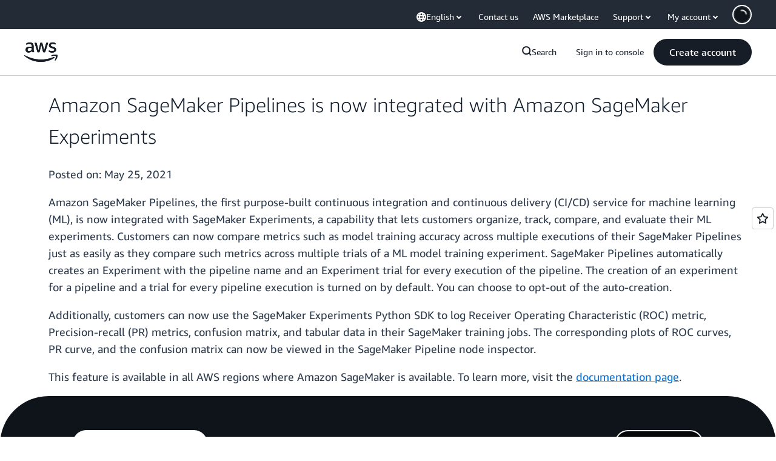

--- FILE ---
content_type: text/html;charset=UTF-8
request_url: https://amazonwebservicesinc.tt.omtrdc.net/m2/amazonwebservicesinc/ubox/raw?mboxPC=1769320650435-550261&mboxSession=1769320650434-141010&uniq=1769320650438-437509
body_size: -91
content:
{"url":"/en_US/optimization_testing/ccba-footer/master","campaignId":"610677","environmentId":"350","userPCId":"1769320650435-550261.44_0"}